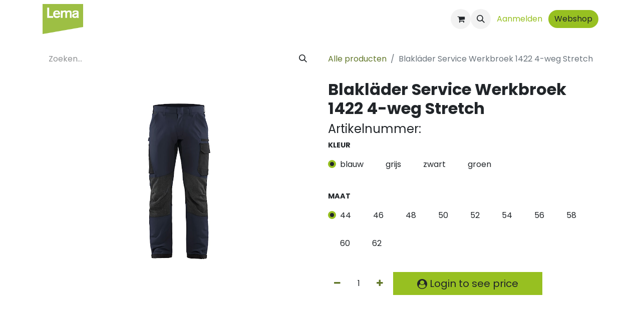

--- FILE ---
content_type: text/html; charset=utf-8
request_url: https://www.lemachemie.be/shop/blaklader-service-werkbroek-1422-4-weg-stretch-11352
body_size: 9239
content:

        

    
        
<!DOCTYPE html>
<html lang="nl-NL" data-website-id="1" data-main-object="product.template(11352,)" data-add2cart-redirect="1">
    <head>
        <meta charset="utf-8"/>
        <meta http-equiv="X-UA-Compatible" content="IE=edge"/>
        <meta name="viewport" content="width=device-width, initial-scale=1"/>
        <meta name="generator" content="Odoo"/>
            
        <meta property="og:type" content="website"/>
        <meta property="og:title" content="Blakläder Service Werkbroek 1422 4-weg Stretch"/>
        <meta property="og:site_name" content="Lema Chemie"/>
        <meta property="og:url" content="https://www.lemachemie.be/shop/blaklader-service-werkbroek-1422-4-weg-stretch-11352"/>
        <meta property="og:image" content="https://www.lemachemie.be/web/image/product.template/11352/image_1024?unique=2458988"/>
        <meta property="og:description"/>
            
        <meta name="twitter:card" content="summary_large_image"/>
        <meta name="twitter:title" content="Blakläder Service Werkbroek 1422 4-weg Stretch"/>
        <meta name="twitter:image" content="https://www.lemachemie.be/web/image/product.template/11352/image_1024?unique=2458988"/>
        <meta name="twitter:description"/>
        
        <link rel="alternate" hreflang="nl" href="https://www.lemachemie.be/shop/blaklader-service-werkbroek-1422-4-weg-stretch-11352"/>
        <link rel="alternate" hreflang="en" href="https://www.lemachemie.be/en/shop/blaklader-service-werkbroek-1422-4-weg-stretch-11352"/>
        <link rel="alternate" hreflang="fr" href="https://www.lemachemie.be/fr/shop/blaklader-service-werkbroek-1422-4-weg-stretch-11352"/>
        <link rel="alternate" hreflang="x-default" href="https://www.lemachemie.be/shop/blaklader-service-werkbroek-1422-4-weg-stretch-11352"/>
        <link rel="canonical" href="https://www.lemachemie.be/shop/blaklader-service-werkbroek-1422-4-weg-stretch-11352"/>
        
        <link rel="preconnect" href="https://fonts.gstatic.com/" crossorigin=""/>
        <title>Blakläder Service Werkbroek 1422 4-weg Stretch | Lema Chemie</title>
        <link type="image/x-icon" rel="shortcut icon" href="/web/image/website/1/favicon?unique=52a6d34"/>
        <link rel="preload" href="/web/static/src/libs/fontawesome/fonts/fontawesome-webfont.woff2?v=4.7.0" as="font" crossorigin=""/>
        <link type="text/css" rel="stylesheet" href="/web/assets/1/4c5f248/web.assets_frontend.min.css"/>
        <script id="web.layout.odooscript" type="text/javascript">
            var odoo = {
                csrf_token: "b1064b46e96d7e7775564dba7f09a4eaefbda035o1800559307",
                debug: "",
            };
        </script>
        <script type="text/javascript">
            odoo.__session_info__ = {"is_admin": false, "is_system": false, "is_public": true, "is_website_user": true, "user_id": false, "is_frontend": true, "profile_session": null, "profile_collectors": null, "profile_params": null, "show_effect": true, "currencies": {"1": {"symbol": "\u20ac", "position": "after", "digits": [69, 2]}}, "bundle_params": {"lang": "nl_NL", "website_id": 1}, "websocket_worker_version": "17.0-3", "translationURL": "/website/translations", "cache_hashes": {"translations": "4ac4fc286272cfdd1b3e285b1de2512d821b6761"}, "geoip_country_code": "US", "geoip_phone_code": 1, "lang_url_code": "nl"};
            if (!/(^|;\s)tz=/.test(document.cookie)) {
                const userTZ = Intl.DateTimeFormat().resolvedOptions().timeZone;
                document.cookie = `tz=${userTZ}; path=/`;
            }
        </script>
        <script type="text/javascript" defer="defer" src="/web/assets/1/842ef6a/web.assets_frontend_minimal.min.js" onerror="__odooAssetError=1"></script>
        <script type="text/javascript" defer="defer" data-src="/web/assets/1/caedcfb/web.assets_frontend_lazy.min.js" onerror="__odooAssetError=1"></script>
        
        
    </head>
    <body>



        <div id="wrapwrap" class="   ">
                <header id="top" data-anchor="true" data-name="Header" data-extra-items-toggle-aria-label="Extra items knop" class="   o_header_fixed" style=" ">
                    
    <nav data-name="Navbar" aria-label="Hoofd" class="navbar navbar-expand-lg navbar-light o_colored_level o_cc d-none d-lg-block shadow-sm ">
        

            <div id="o_main_nav" class="o_main_nav container">
                
    <a data-name="Navbar Logo" href="/" class="navbar-brand logo me-4">
            
            <span role="img" aria-label="Logo of Lema Chemie" title="Lema Chemie"><img src="/web/image/website/1/logo/Lema%20Chemie?unique=52a6d34" class="img img-fluid" width="95" height="40" alt="Lema Chemie" loading="lazy"/></span>
        </a>
    
                
    <ul id="top_menu" role="menu" class="nav navbar-nav top_menu o_menu_loading ms-auto">
        
    
    <li role="presentation" class="nav-item">
        <a role="menuitem" href="/sectoren" class="nav-link ">
            <span>Sectoren</span>
        </a>
    </li>
    <li role="presentation" class="nav-item">
        <a role="menuitem" href="/private-label" class="nav-link ">
            <span>Private Label</span>
        </a>
    </li>
    <li role="presentation" class="nav-item">
        <a role="menuitem" href="/facility" class="nav-link ">
            <span>Facility</span>
        </a>
    </li>
    <li role="presentation" class="nav-item">
        <a role="menuitem" href="/duurzaamheid" class="nav-link ">
            <span>Duurzaamheid</span>
        </a>
    </li>
    <li role="presentation" class="nav-item">
        <a role="menuitem" href="/tijdlijn" class="nav-link ">
            <span>Tijdlijn</span>
        </a>
    </li>
    <li role="presentation" class="nav-item">
        <a role="menuitem" href="/nieuws" class="nav-link ">
            <span>Nieuws</span>
        </a>
    </li>
    <li role="presentation" class="nav-item">
        <a role="menuitem" href="/contact" class="nav-link ">
            <span>Contact</span>
        </a>
    </li>
                
    </ul>
                
                <ul class="navbar-nav align-items-center gap-2 flex-shrink-0 justify-content-end ps-3">
                    
        
            <li class=" divider d-none"></li> 
            <li class="o_wsale_my_cart  ">
                <a href="/shop/cart" aria-label="eCommerce winkelmandje" class="o_navlink_background btn position-relative rounded-circle p-1 text-center text-reset">
                    <div class="">
                        <i class="fa fa-shopping-cart fa-stack"></i>
                        <sup class="my_cart_quantity badge text-bg-primary position-absolute top-0 end-0 mt-n1 me-n1 rounded-pill d-none" data-order-id="">0</sup>
                    </div>
                </a>
            </li>
        
                    
        <li class="">
                <div class="modal fade css_editable_mode_hidden" id="o_search_modal" aria-hidden="true" tabindex="-1">
                    <div class="modal-dialog modal-lg pt-5">
                        <div class="modal-content mt-5">
    <form method="get" class="o_searchbar_form o_wait_lazy_js s_searchbar_input " action="/website/search" data-snippet="s_searchbar_input">
            <div role="search" class="input-group input-group-lg">
        <input type="search" name="search" class="search-query form-control oe_search_box border-0 bg-light border border-end-0 p-3" placeholder="Zoeken..." value="" data-search-type="all" data-limit="5" data-display-image="true" data-display-description="true" data-display-extra-link="true" data-display-detail="true" data-order-by="name asc"/>
        <button type="submit" aria-label="Zoeken" title="Zoeken" class="btn oe_search_button border border-start-0 px-4 bg-o-color-4">
            <i class="oi oi-search"></i>
        </button>
    </div>

            <input name="order" type="hidden" class="o_search_order_by" value="name asc"/>
            
    
        </form>
                        </div>
                    </div>
                </div>
                <a data-bs-target="#o_search_modal" data-bs-toggle="modal" role="button" title="Zoeken" href="#" class="btn rounded-circle p-1 lh-1 o_navlink_background text-reset o_not_editable">
                    <i class="oi oi-search fa-stack lh-lg"></i>
                </a>
        </li>
                    
                    
                    
                    
            <li class=" o_no_autohide_item">
                <a href="/web/login" class="btn btn-outline-secondary">Aanmelden</a>
            </li>
                    
        
        
                    
    <div class="oe_structure oe_structure_solo ">
      <section class="s_text_block o_colored_level oe_unremovable oe_unmovable" data-snippet="s_text_block" data-name="Text" style="background-image: none;">
        <div class="container">
          <a href="/webshop" class="_cta btn btn-primary oe_unremovable btn_ca" data-bs-original-title="" title="">Webshop</a>
          <br/>
        </div>
      </section>
    </div>
                </ul>
            </div>
        
    </nav>
    <nav data-name="Navbar" aria-label="Mobile" class="navbar  navbar-light o_colored_level o_cc o_header_mobile d-block d-lg-none shadow-sm px-0 ">
        

        <div class="o_main_nav container flex-wrap justify-content-between">
            
    <a data-name="Navbar Logo" href="/" class="navbar-brand logo ">
            
            <span role="img" aria-label="Logo of Lema Chemie" title="Lema Chemie"><img src="/web/image/website/1/logo/Lema%20Chemie?unique=52a6d34" class="img img-fluid" width="95" height="40" alt="Lema Chemie" loading="lazy"/></span>
        </a>
    
            <ul class="o_header_mobile_buttons_wrap navbar-nav flex-row align-items-center gap-2 mb-0">
        
            <li class=" divider d-none"></li> 
            <li class="o_wsale_my_cart  ">
                <a href="/shop/cart" aria-label="eCommerce winkelmandje" class="o_navlink_background_hover btn position-relative rounded-circle border-0 p-1 text-reset">
                    <div class="">
                        <i class="fa fa-shopping-cart fa-stack"></i>
                        <sup class="my_cart_quantity badge text-bg-primary position-absolute top-0 end-0 mt-n1 me-n1 rounded-pill d-none" data-order-id="">0</sup>
                    </div>
                </a>
            </li>
        
                <li class="o_not_editable">
                    <button class="nav-link btn me-auto p-2 o_not_editable" type="button" data-bs-toggle="offcanvas" data-bs-target="#top_menu_collapse_mobile" aria-controls="top_menu_collapse_mobile" aria-expanded="false" aria-label="Navigatie aan/uitzetten">
                        <span class="navbar-toggler-icon"></span>
                    </button>
                </li>
            </ul>
            <div id="top_menu_collapse_mobile" class="offcanvas offcanvas-end o_navbar_mobile">
                <div class="offcanvas-header justify-content-end o_not_editable">
                    <button type="button" class="nav-link btn-close" data-bs-dismiss="offcanvas" aria-label="Afsluiten"></button>
                </div>
                <div class="offcanvas-body d-flex flex-column justify-content-between h-100 w-100">
                    <ul class="navbar-nav">
                        
                        
        <li class="">
    <form method="get" class="o_searchbar_form o_wait_lazy_js s_searchbar_input " action="/website/search" data-snippet="s_searchbar_input">
            <div role="search" class="input-group mb-3">
        <input type="search" name="search" class="search-query form-control oe_search_box border-0 bg-light rounded-start-pill text-bg-light ps-3" placeholder="Zoeken..." value="" data-search-type="all" data-limit="0" data-display-image="true" data-display-description="true" data-display-extra-link="true" data-display-detail="true" data-order-by="name asc"/>
        <button type="submit" aria-label="Zoeken" title="Zoeken" class="btn oe_search_button rounded-end-pill bg-o-color-3 pe-3">
            <i class="oi oi-search"></i>
        </button>
    </div>

            <input name="order" type="hidden" class="o_search_order_by" value="name asc"/>
            
    
        </form>
        </li>
                        
    <ul role="menu" class="nav navbar-nav top_menu  ">
        

                            
    <li role="presentation" class="nav-item">
        <a role="menuitem" href="/sectoren" class="nav-link ">
            <span>Sectoren</span>
        </a>
    </li>
    <li role="presentation" class="nav-item">
        <a role="menuitem" href="/private-label" class="nav-link ">
            <span>Private Label</span>
        </a>
    </li>
    <li role="presentation" class="nav-item">
        <a role="menuitem" href="/facility" class="nav-link ">
            <span>Facility</span>
        </a>
    </li>
    <li role="presentation" class="nav-item">
        <a role="menuitem" href="/duurzaamheid" class="nav-link ">
            <span>Duurzaamheid</span>
        </a>
    </li>
    <li role="presentation" class="nav-item">
        <a role="menuitem" href="/tijdlijn" class="nav-link ">
            <span>Tijdlijn</span>
        </a>
    </li>
    <li role="presentation" class="nav-item">
        <a role="menuitem" href="/nieuws" class="nav-link ">
            <span>Nieuws</span>
        </a>
    </li>
    <li role="presentation" class="nav-item">
        <a role="menuitem" href="/contact" class="nav-link ">
            <span>Contact</span>
        </a>
    </li>
                        
    </ul>
                        
                        
                    </ul>
                    <ul class="navbar-nav gap-2 mt-3 w-100">
                        
            <li class=" o_no_autohide_item">
                <a href="/web/login" class="btn btn-outline-secondary w-100">Aanmelden</a>
            </li>
                        
        
        
                        
                        
    <div class="oe_structure oe_structure_solo ">
      <section class="s_text_block o_colored_level oe_unremovable oe_unmovable" data-snippet="s_text_block" data-name="Text" style="background-image: none;">
        <div class="container">
          <a href="/webshop" class="_cta btn btn-primary oe_unremovable btn_ca w-100" data-bs-original-title="" title="">Webshop</a>
          <br/>
        </div>
      </section>
    </div>
                    </ul>
                </div>
            </div>
        </div>
    
    </nav>
    
        </header>
                <main>
                    
            <div itemscope="itemscope" itemtype="http://schema.org/Product" id="wrap" class="js_sale o_wsale_product_page ecom-zoomable zoomodoo-next" data-ecom-zoom-click="1">
                <div class="oe_structure oe_empty oe_structure_not_nearest" id="oe_structure_website_sale_product_1" data-editor-message="ZET HIER BOUWBLOKKEN NEER OM ZE BESCHIKBAAR TE MAKEN VOOR ALLE PRODUCTEN"></div>
                <section id="product_detail" class="container py-4 oe_website_sale " data-view-track="1">
                    <div class="row align-items-center">
                        <div class="col-lg-6 d-flex align-items-center">
                            <div class="d-flex justify-content-between w-100">
    <form method="get" class="o_searchbar_form o_wait_lazy_js s_searchbar_input o_wsale_products_searchbar_form me-auto flex-grow-1 mb-2 mb-lg-0" action="/shop" data-snippet="s_searchbar_input">
            <div role="search" class="input-group me-sm-2">
        <input type="search" name="search" class="search-query form-control oe_search_box border-0 bg-light border-0 text-bg-light" placeholder="Zoeken..." data-search-type="products" data-limit="5" data-display-image="true" data-display-description="true" data-display-extra-link="true" data-display-detail="true" data-order-by="name asc"/>
        <button type="submit" aria-label="Zoeken" title="Zoeken" class="btn oe_search_button btn btn-light">
            <i class="oi oi-search"></i>
        </button>
    </div>

            <input name="order" type="hidden" class="o_search_order_by" value="name asc"/>
            
        
        </form>
        <div class="o_pricelist_dropdown dropdown d-none">

            <a role="button" href="#" data-bs-toggle="dropdown" class="dropdown-toggle btn btn-light">
                Verkoopprijslijst
            </a>
            <div class="dropdown-menu" role="menu">
                    <a role="menuitem" class="dropdown-item" href="/shop/change_pricelist/1">
                        <span class="switcher_pricelist small" data-pl_id="1">Verkoopprijslijst</span>
                    </a>
            </div>
        </div>
                            </div>
                        </div>
                        <div class="col-lg-6 d-flex align-items-center">
                            <ol class="breadcrumb p-0 mb-2 m-lg-0">
                                <li class="breadcrumb-item o_not_editable">
                                    <a href="/shop">Alle producten</a>
                                </li>
                                
                                <li class="breadcrumb-item active">
                                    <span>Blakläder Service Werkbroek 1422 4-weg Stretch</span>
                                </li>
                            </ol>
                        </div>
                    </div>
                    <div class="row" id="product_detail_main" data-name="Product Page" data-image_width="50_pc" data-image_layout="carousel">
                        <div class="col-lg-6 mt-lg-4 o_wsale_product_images position-relative">
        <div id="o-carousel-product" class="carousel slide position-sticky mb-3 overflow-hidden" data-bs-ride="carousel" data-bs-interval="0" data-name="Productcarrousel">
            <div class="o_carousel_product_outer carousel-outer position-relative flex-grow-1 overflow-hidden">
                <div class="carousel-inner h-100">
                        <div class="carousel-item h-100 text-center active">
        <div class="position-relative d-inline-flex overflow-hidden m-auto h-100">
            <span class="o_ribbon  z-index-1" style=""></span>
            <div class="d-flex align-items-start justify-content-center h-100 oe_unmovable"><img src="/web/image/product.product/69204/image_1024/%5B03616%5D%20Blakl%C3%A4der%20Service%20Werkbroek%201422%204-weg%20Stretch%20%28blauw%2C%2044%29?unique=2458988" class="img img-fluid oe_unmovable product_detail_img mh-100" alt="Blakläder Service Werkbroek 1422 4-weg Stretch" loading="lazy"/></div>
        </div>
                        </div>
                </div>
            </div>
        <div class="o_carousel_product_indicators pt-2 overflow-hidden">
        </div>
        </div>
                        </div>
                        <div id="product_details" class="col-lg-6 mt-md-4">
                            
                            <h1 itemprop="name">Blakläder Service Werkbroek 1422 4-weg Stretch</h1>
            <h4>
                <span>Artikelnummer:</span>
                
            </h4>
                            <span itemprop="url" style="display:none;">https://www.lemachemie.be/shop/blaklader-service-werkbroek-1422-4-weg-stretch-11352</span>
                            <span itemprop="image" style="display:none;">https://www.lemachemie.be/web/image/product.template/11352/image_1920?unique=2458988</span>
                            
                            
                            <form action="/shop/cart/update" method="POST">
                                <input type="hidden" name="csrf_token" value="b1064b46e96d7e7775564dba7f09a4eaefbda035o1800559307"/>
                                <div class="js_product js_main_product mb-3">
                                    <div>
        <div id="product_unavailable" class="d-none">
            <h3 class="fst-italic">Not Available For Sale</h3>
        </div>
                                    </div>
                                    
                                        <input type="hidden" class="product_id" name="product_id" value="69204"/>
                                        <input type="hidden" class="product_template_id" name="product_template_id" value="11352"/>
                                        <input type="hidden" class="product_category_id" name="product_category_id" value="124"/>
        <ul class="list-unstyled js_add_cart_variants mb-0 flex-column" data-attribute_exclusions="{&#34;exclusions&#34;: {&#34;17381&#34;: [], &#34;17380&#34;: [], &#34;17379&#34;: [], &#34;17382&#34;: [], &#34;17369&#34;: [], &#34;17370&#34;: [], &#34;17371&#34;: [], &#34;17372&#34;: [], &#34;17373&#34;: [], &#34;17374&#34;: [], &#34;17375&#34;: [], &#34;17376&#34;: [], &#34;17377&#34;: [], &#34;17378&#34;: []}, &#34;archived_combinations&#34;: [], &#34;parent_exclusions&#34;: {}, &#34;parent_combination&#34;: [], &#34;parent_product_name&#34;: null, &#34;mapped_attribute_names&#34;: {&#34;17381&#34;: &#34;Kleur: blauw&#34;, &#34;17380&#34;: &#34;Kleur: grijs&#34;, &#34;17379&#34;: &#34;Kleur: zwart&#34;, &#34;17382&#34;: &#34;Kleur: groen&#34;, &#34;17369&#34;: &#34;Maat: 44&#34;, &#34;17370&#34;: &#34;Maat: 46&#34;, &#34;17371&#34;: &#34;Maat: 48&#34;, &#34;17372&#34;: &#34;Maat: 50&#34;, &#34;17373&#34;: &#34;Maat: 52&#34;, &#34;17374&#34;: &#34;Maat: 54&#34;, &#34;17375&#34;: &#34;Maat: 56&#34;, &#34;17376&#34;: &#34;Maat: 58&#34;, &#34;17377&#34;: &#34;Maat: 60&#34;, &#34;17378&#34;: &#34;Maat: 62&#34;}}">
                
                <li data-attribute_id="4" data-attribute_name="Kleur" data-attribute_display_type="radio" class="variant_attribute ">

                    
                    <strong class="attribute_name">Kleur</strong>

                        <ul data-attribute_id="4" class="list-inline list-unstyled o_wsale_product_attribute ">
                                <li class="list-inline-item mb-3 js_attribute_value" style="margin: 0;">
                                    <label class="col-form-label">
                                        <div class="form-check">
                                            <input type="radio" class="form-check-input js_variant_change always" checked="True" name="ptal-3038" value="17381" data-value_id="17381" data-value_name="blauw" data-attribute_name="Kleur"/>
                                            <div class="radio_input_value form-check-label">
                                                <span>blauw</span>
                                            </div>
                                        </div>
                                    </label>
                                </li>
                                <li class="list-inline-item mb-3 js_attribute_value" style="margin: 0;">
                                    <label class="col-form-label">
                                        <div class="form-check">
                                            <input type="radio" class="form-check-input js_variant_change always" name="ptal-3038" value="17380" data-value_id="17380" data-value_name="grijs" data-attribute_name="Kleur"/>
                                            <div class="radio_input_value form-check-label">
                                                <span>grijs</span>
                                            </div>
                                        </div>
                                    </label>
                                </li>
                                <li class="list-inline-item mb-3 js_attribute_value" style="margin: 0;">
                                    <label class="col-form-label">
                                        <div class="form-check">
                                            <input type="radio" class="form-check-input js_variant_change always" name="ptal-3038" value="17379" data-value_id="17379" data-value_name="zwart" data-attribute_name="Kleur"/>
                                            <div class="radio_input_value form-check-label">
                                                <span>zwart</span>
                                            </div>
                                        </div>
                                    </label>
                                </li>
                                <li class="list-inline-item mb-3 js_attribute_value" style="margin: 0;">
                                    <label class="col-form-label">
                                        <div class="form-check">
                                            <input type="radio" class="form-check-input js_variant_change always" name="ptal-3038" value="17382" data-value_id="17382" data-value_name="groen" data-attribute_name="Kleur"/>
                                            <div class="radio_input_value form-check-label">
                                                <span>groen</span>
                                            </div>
                                        </div>
                                    </label>
                                </li>
                        </ul>
                </li>
                
                <li data-attribute_id="5" data-attribute_name="Maat" data-attribute_display_type="radio" class="variant_attribute ">

                    
                    <strong class="attribute_name">Maat</strong>

                        <ul data-attribute_id="5" class="list-inline list-unstyled o_wsale_product_attribute ">
                                <li class="list-inline-item mb-3 js_attribute_value" style="margin: 0;">
                                    <label class="col-form-label">
                                        <div class="form-check">
                                            <input type="radio" class="form-check-input js_variant_change always" checked="True" name="ptal-3037" value="17369" data-value_id="17369" data-value_name="44" data-attribute_name="Maat"/>
                                            <div class="radio_input_value form-check-label">
                                                <span>44</span>
                                            </div>
                                        </div>
                                    </label>
                                </li>
                                <li class="list-inline-item mb-3 js_attribute_value" style="margin: 0;">
                                    <label class="col-form-label">
                                        <div class="form-check">
                                            <input type="radio" class="form-check-input js_variant_change always" name="ptal-3037" value="17370" data-value_id="17370" data-value_name="46" data-attribute_name="Maat"/>
                                            <div class="radio_input_value form-check-label">
                                                <span>46</span>
                                            </div>
                                        </div>
                                    </label>
                                </li>
                                <li class="list-inline-item mb-3 js_attribute_value" style="margin: 0;">
                                    <label class="col-form-label">
                                        <div class="form-check">
                                            <input type="radio" class="form-check-input js_variant_change always" name="ptal-3037" value="17371" data-value_id="17371" data-value_name="48" data-attribute_name="Maat"/>
                                            <div class="radio_input_value form-check-label">
                                                <span>48</span>
                                            </div>
                                        </div>
                                    </label>
                                </li>
                                <li class="list-inline-item mb-3 js_attribute_value" style="margin: 0;">
                                    <label class="col-form-label">
                                        <div class="form-check">
                                            <input type="radio" class="form-check-input js_variant_change always" name="ptal-3037" value="17372" data-value_id="17372" data-value_name="50" data-attribute_name="Maat"/>
                                            <div class="radio_input_value form-check-label">
                                                <span>50</span>
                                            </div>
                                        </div>
                                    </label>
                                </li>
                                <li class="list-inline-item mb-3 js_attribute_value" style="margin: 0;">
                                    <label class="col-form-label">
                                        <div class="form-check">
                                            <input type="radio" class="form-check-input js_variant_change always" name="ptal-3037" value="17373" data-value_id="17373" data-value_name="52" data-attribute_name="Maat"/>
                                            <div class="radio_input_value form-check-label">
                                                <span>52</span>
                                            </div>
                                        </div>
                                    </label>
                                </li>
                                <li class="list-inline-item mb-3 js_attribute_value" style="margin: 0;">
                                    <label class="col-form-label">
                                        <div class="form-check">
                                            <input type="radio" class="form-check-input js_variant_change always" name="ptal-3037" value="17374" data-value_id="17374" data-value_name="54" data-attribute_name="Maat"/>
                                            <div class="radio_input_value form-check-label">
                                                <span>54</span>
                                            </div>
                                        </div>
                                    </label>
                                </li>
                                <li class="list-inline-item mb-3 js_attribute_value" style="margin: 0;">
                                    <label class="col-form-label">
                                        <div class="form-check">
                                            <input type="radio" class="form-check-input js_variant_change always" name="ptal-3037" value="17375" data-value_id="17375" data-value_name="56" data-attribute_name="Maat"/>
                                            <div class="radio_input_value form-check-label">
                                                <span>56</span>
                                            </div>
                                        </div>
                                    </label>
                                </li>
                                <li class="list-inline-item mb-3 js_attribute_value" style="margin: 0;">
                                    <label class="col-form-label">
                                        <div class="form-check">
                                            <input type="radio" class="form-check-input js_variant_change always" name="ptal-3037" value="17376" data-value_id="17376" data-value_name="58" data-attribute_name="Maat"/>
                                            <div class="radio_input_value form-check-label">
                                                <span>58</span>
                                            </div>
                                        </div>
                                    </label>
                                </li>
                                <li class="list-inline-item mb-3 js_attribute_value" style="margin: 0;">
                                    <label class="col-form-label">
                                        <div class="form-check">
                                            <input type="radio" class="form-check-input js_variant_change always" name="ptal-3037" value="17377" data-value_id="17377" data-value_name="60" data-attribute_name="Maat"/>
                                            <div class="radio_input_value form-check-label">
                                                <span>60</span>
                                            </div>
                                        </div>
                                    </label>
                                </li>
                                <li class="list-inline-item mb-3 js_attribute_value" style="margin: 0;">
                                    <label class="col-form-label">
                                        <div class="form-check">
                                            <input type="radio" class="form-check-input js_variant_change always" name="ptal-3037" value="17378" data-value_id="17378" data-value_name="62" data-attribute_name="Maat"/>
                                            <div class="radio_input_value form-check-label">
                                                <span>62</span>
                                            </div>
                                        </div>
                                    </label>
                                </li>
                        </ul>
                </li>
        </ul>
                                    
                                    <p class="css_not_available_msg alert alert-warning">Deze combinatie bestaat niet.</p>
                                    <div id="o_wsale_cta_wrapper" class="d-flex flex-wrap align-items-center">
                                        
        <div contenteditable="false" class="css_quantity input-group d-inline-flex me-2 mb-2 align-middle">
            <a class="btn btn-link js_add_cart_json" aria-label="Verwijder één" title="Verwijder één" href="#">
                <i class="fa fa-minus"></i>
            </a>
            <input type="text" class="form-control quantity text-center" data-min="1" name="add_qty" value="1"/>
            <a class="btn btn-link float_left js_add_cart_json" aria-label="Voeg één toe" title="Voeg één toe" href="#">
                <i class="fa fa-plus"></i>
            </a>
        </div>
                                        <div id="add_to_cart_wrap" class="d-inline-flex align-items-center mb-2 me-auto">
                    <a role="button" class="btn btn-primary btn-lg my-1 mr-1 px-5 font-weight-bold flex-grow-1" href="/web/login"><i class="fa fa-user-circle align-middle"></i> Login to see price</a>
        </div>
                                        <div id="product_option_block" class="d-flex flex-wrap w-100"></div>
                                    </div>
      <div class="availability_messages o_not_editable"></div>
                                    <div id="contact_us_wrapper" class="d-none oe_structure oe_structure_solo ">
                                        <section class="s_text_block" data-snippet="s_text_block" data-name="Text">
                                            <div class="container">
                                                <a class="btn btn-primary btn_cta" href="/contactus">Neem contant met ons op
                                                </a>
                                            </div>
                                        </section>
                                    </div>
        <div class="o_product_tags o_field_tags d-flex flex-wrap align-items-center gap-2">
        </div>
                                </div>
                            </form>
                            <div id="product_attributes_simple">
                                <table class="table table-sm text-muted d-none">
                                </table>
                            </div>
            <div class="pt-2 pb-2 mb-2">
                
            </div>
                            <div id="o_product_terms_and_share" class="d-flex justify-content-between flex-column flex-md-row align-items-md-end mb-3">
            <p class="text-muted mb-0">
                &nbsp;<br/></p>
                            </div>
          <input id="wsale_user_email" type="hidden" value=""/>
                        </div>
            <div class="col-md-10 col-lg-8 product-accessories-selector">
                <span hidden="hidden" id="total_suggested_products">0</span>
            </div>
                    </div>
                </section>
                
                <div class="oe_structure oe_empty oe_structure_not_nearest mt16" id="oe_structure_website_sale_product_2" data-editor-message="ZET HIER BOUWBLOKKEN NEER OM ZE BESCHIKBAAR TE MAKEN VOOR ALLE PRODUCTEN"></div>
            </div>
        
        <div id="o_shared_blocks" class="oe_unremovable"></div>
                </main>
                <footer id="bottom" data-anchor="true" data-name="Footer" class="o_footer o_colored_level o_cc ">
                    <div id="footer" class="oe_structure oe_structure_solo">
      <section class="s_text_block pt48" data-snippet="s_text_block" data-name="Text" style="background-image: none;">
        <div class="container">
          <div class="row">
                    <p><br/></p></div>
        </div>
      </section>
      <section class="s_text_block pt0" data-snippet="s_text_block" data-name="Text" style="background-image: none;" data-bs-original-title="" title="" aria-describedby="tooltip540089">
        <div class="container">
          <div class="row" data-bs-original-title="" title="" aria-describedby="tooltip191111">
            <div class="o_colored_level col-lg-2">
              <h4>
                <b>
                  <img class="img-fluid o_we_custom_image" src="/web/image/636-dd7f0500/LEMA_logo.png" alt="" data-original-id="635" data-original-src="/web/image/635-832a2c84/LEMA_logo.png" data-mimetype="image/png" data-bs-original-title="" title="" aria-describedby="tooltip859917" data-resize-width="128" loading="lazy" data-mimetype-before-conversion="image/png"/>
                </b>
              </h4>
            </div>
            <div class="o_colored_level col-lg-3">
              <ul data-bs-original-title="" title="" aria-describedby="tooltip206539">
                <li data-bs-original-title="" title="" aria-describedby="tooltip741464">
                  <font style="font-size: 14px; color:white;" class="text-o-color-3">
                    <a href="/algemene-voorwaarden" target="_blank" data-bs-original-title="" title="" style="color:white;">Algemene Voorwaarden</a></font></li><li data-bs-original-title="" title="" aria-describedby="tooltip741464"><a href="/missie-visie"><font class="text-o-color-4">Missie &amp; visie</font></a></li>
                <li>
                  <font style="font-size: 14px;" class="text-o-color-3">
                    <a href="/verzending" target="_blank" style="color: white;">Verzending</a>
                  </font>
                </li>
                <li>
                  <a href="/contact" data-bs-original-title="" title="">
                    <font style="font-size: 14px;" class="text-o-color-3" data-bs-original-title="" title="" aria-describedby="tooltip964016">Contact </font>
                  </a><span style="font-size: 14px;">&nbsp;</span>
                  <br/>
                </li>
              </ul>
            </div>
            <div class="o_colored_level col-lg-3" data-bs-original-title="" title="" aria-describedby="tooltip422572">
              <p>
                  <span style="font-size: 14px;">
                  </span>
                  <span class="o_force_ltr"><a href="tel:+32(0)14655298" data-bs-original-title="" title=""><font style="font-size: 14px;" class="text-o-color-3" data-bs-original-title="" title="" aria-describedby="tooltip628751">+32(0)14 65 52 98&nbsp;</font></a><br/></span><span data-bs-original-title="" title="" aria-describedby="tooltip575006"><a href="mailto:info@lemachemie.be" data-bs-original-title="" title=""><font style="color: rgb(255, 255, 255); font-size: 14px;" data-bs-original-title="" title="" aria-describedby="tooltip826815">info@lemachemie.be&nbsp;</font></a><br/></span><span style="font-size: 14px;">2381 Weelde-Statie - België</span>
<br/>
                <span style="font-size: 14px;">Nijverheidsstraat 2</span></p></div>
            <div class="o_colored_level col-lg-2">
              <p class="lead">
                &nbsp;<img src="/web/image/109894-63fd4c3b/isolabel.svg" alt="" class="img img-fluid o_we_custom_image" data-mimetype="image/svg+xml" data-original-id="109894" data-original-src="/web/image/109894-63fd4c3b/isolabel.svg" data-mimetype-before-conversion="image/svg+xml" loading="lazy"/><br/>
              </p>
            </div>
            <div class="o_colored_level col-lg-1" data-bs-original-title="" title="" aria-describedby="tooltip369309">
              <div class="s_share no_icon_color text-end" data-snippet="s_share" data-name="Social Media" data-bs-original-title="" title="" aria-describedby="tooltip901638">
                <h5 class="s_share_title d-none">Delen</h5>
                <a href="https://www.facebook.com/Lemachemie" class="s_share_facebook" target="_blank" data-bs-original-title="" title="">
                  <i class="fa fa-facebook rounded-circle shadow-sm text-o-color-3 bg-o-color-2 fa-1x" data-bs-original-title="" title="" aria-describedby="tooltip369182"></i>
                </a>
                <a href="https://www.linkedin.com/company/lemachemie" class="s_share_twitter" target="_blank" data-bs-original-title="" title="">
                  <i class="fa rounded-circle shadow-sm fa-linkedin fa-1x text-o-color-3 bg-o-color-2" data-bs-original-title="" title="" aria-describedby="tooltip146204"></i>
                </a>
              </div>
            </div>
          </div>
        </div>
      </section>
    </div>
  <div class="o_footer_copyright o_colored_level o_cc" data-name="Copyright">
                        <div class="container py-3">
                            <div class="row">
                                <div class="col-sm text-center text-sm-start text-muted">
                                    <span class="o_footer_copyright_name mr-2">Copyright © Lema Chemie</span>
        
            <div class="js_language_selector  dropup d-print-none">
                <button type="button" data-bs-toggle="dropdown" aria-haspopup="true" aria-expanded="true" class="btn border-0 dropdown-toggle btn-sm btn-outline-secondary">
    <img class="o_lang_flag " src="/base/static/img/country_flags/nl.png?height=25" alt=" Nederlands" loading="lazy"/>
                    <span class="align-middle "> Nederlands</span>
                </button>
                <div role="menu" class="dropdown-menu ">
                        <a class="dropdown-item js_change_lang active" role="menuitem" href="/shop/blaklader-service-werkbroek-1422-4-weg-stretch-11352" data-url_code="nl" title=" Nederlands">
    <img class="o_lang_flag " src="/base/static/img/country_flags/nl.png?height=25" alt=" Nederlands" loading="lazy"/>
                            <span class=""> Nederlands</span>
                        </a>
                        <a class="dropdown-item js_change_lang " role="menuitem" href="/en/shop/blaklader-service-werkbroek-1422-4-weg-stretch-11352" data-url_code="en" title="English (US)">
    <img class="o_lang_flag " src="/base/static/img/country_flags/us.png?height=25" alt="English (US)" loading="lazy"/>
                            <span class="">English (US)</span>
                        </a>
                        <a class="dropdown-item js_change_lang " role="menuitem" href="/fr/shop/blaklader-service-werkbroek-1422-4-weg-stretch-11352" data-url_code="fr" title=" Français">
    <img class="o_lang_flag " src="/base/static/img/country_flags/fr.png?height=25" alt=" Français" loading="lazy"/>
                            <span class=""> Français</span>
                        </a>
                </div>
            </div>
        
                                </div>
                                <div class="col-sm text-center text-sm-end o_not_editable">
        <div class="o_brand_promotion">
        Aangeboden door 
            <a target="_blank" class="badge text-bg-light" href="http://www.odoo.com?utm_source=db&amp;utm_medium=website">
                <img alt="Odoo" src="/web/static/img/odoo_logo_tiny.png" width="62" height="20" style="width: auto; height: 1em; vertical-align: baseline;" loading="lazy"/>
            </a>
        - 
                    De #1 <a target="_blank" href="http://www.odoo.com/app/ecommerce?utm_source=db&amp;utm_medium=website">Open source e-commerce</a>
                
        </div>
                                </div>
                            </div>
                        </div>
                    </div>
                </footer>
            </div>
        
        </body>
</html>
    